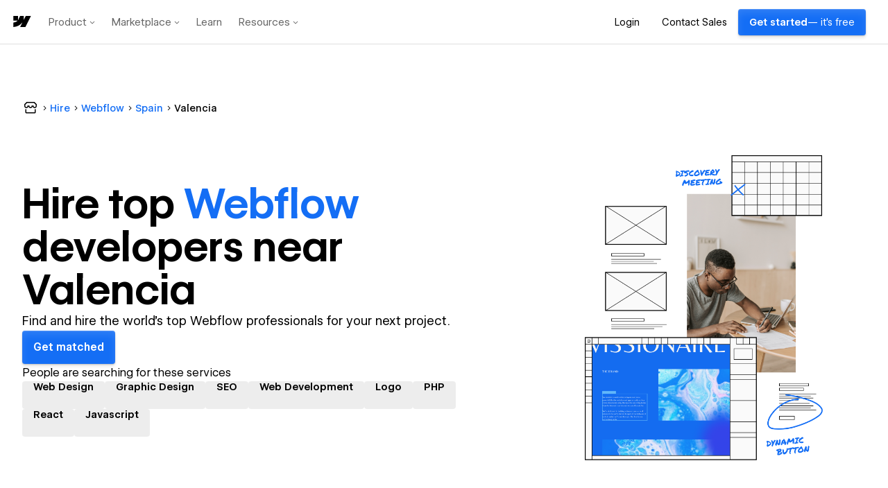

--- FILE ---
content_type: text/html
request_url: https://tzm.px-cloud.net/ns?c=3487d320-ff18-11f0-8a3d-5f8ace1e17bb
body_size: 168
content:
iNwzEsAEmiaKRmIfpOSY16a2RkfsSunXz-dcb3TCzVuG3Khv4LKjpT1kjoKORHhaAOv4c8hRMHMA2WvziFXa0Ogs72yIEFuZTm1y0Mpj_oTt76ZPNxlRBZ72nTdvKeP9yRJSZ0Nbd33CePrVivIC6VwC0KSzb4dyboPKDQ==

--- FILE ---
content_type: application/javascript; charset=UTF-8
request_url: https://webflow.com/assets-marketplace/_next/static/chunks/pages/hire/%5B%5B...slugs%5D%5D-2f7dc464da1087da.js
body_size: 14520
content:
(self.webpackChunk_N_E=self.webpackChunk_N_E||[]).push([[580],{50217:function(e){e.exports=function(e){return e.split("")}},39872:function(e){e.exports=function(e,t,r){var n=-1,i=e.length;t<0&&(t=-t>i?0:i+t),(r=r>i?i:r)<0&&(r+=i),i=t>r?0:r-t>>>0,t>>>=0;for(var o=Array(i);++n<i;)o[n]=e[n+t];return o}},23895:function(e,t,r){var n=r(39872);e.exports=function(e,t,r){var i=e.length;return r=void 0===r?i:r,!t&&r>=i?e:n(e,t,r)}},83126:function(e,t,r){var n=r(23895),i=r(33880),o=r(6009),s=r(66188);e.exports=function(e){return function(t){var r=i(t=s(t))?o(t):void 0,a=r?r[0]:t.charAt(0),c=r?n(r,1).join(""):t.slice(1);return a[e]()+c}}},33880:function(e){var t=RegExp("[\\u200d\ud800-\udfff\\u0300-\\u036f\\ufe20-\\ufe2f\\u20d0-\\u20ff\\ufe0e\\ufe0f]");e.exports=function(e){return t.test(e)}},6009:function(e,t,r){var n=r(50217),i=r(33880),o=r(63344);e.exports=function(e){return i(e)?o(e):n(e)}},63344:function(e){var t="\ud800-\udfff",r="[\\u0300-\\u036f\\ufe20-\\ufe2f\\u20d0-\\u20ff]",n="\ud83c[\udffb-\udfff]",i="[^"+t+"]",o="(?:\ud83c[\udde6-\uddff]){2}",s="[\ud800-\udbff][\udc00-\udfff]",a="(?:"+r+"|"+n+")?",c="[\\ufe0e\\ufe0f]?",l="(?:\\u200d(?:"+[i,o,s].join("|")+")"+c+a+")*",d=RegExp(n+"(?="+n+")|(?:"+[i+r+"?",r,o,s,"["+t+"]"].join("|")+")"+(c+a+l),"g");e.exports=function(e){return e.match(d)||[]}},82108:function(e,t,r){var n=r(66188),i=r(23779);e.exports=function(e){return i(n(e).toLowerCase())}},34291:function(e){e.exports=function(){}},23779:function(e,t,r){var n=r(83126)("toUpperCase");e.exports=n},32712:function(e,t,r){(window.__NEXT_P=window.__NEXT_P||[]).push(["/hire/[[...slugs]]",function(){return r(33521)}])},39318:function(e,t,r){"use strict";r.d(t,{Z:function(){return o}});var n=r(52322);r(2784);var i=r(43574),o=e=>{let{href:t,children:r}=e;return(0,n.jsx)(i.Link,{href:t,children:(0,n.jsx)(i.Text,{font:"brandedBody",weight:"medium",colorVariant:"blue",children:r})})}},30250:function(e,t,r){"use strict";r.d(t,{Z:function(){return S}});var n=r(52322),i=r(2784),o=r(43574),s=r(2858),a=r(888);let c="--local-gap",l="--local-row-gap",d="--local-column-gap",u="--local-minWidth",p=(0,s.emotionStyled)(o.View)({display:"flex",flexWrap:"wrap",gap:`var(${c})`,rowGap:`var(${l}, var(${c}, normal))`,columnGap:`var(${d}, var(${c}, normal))`,[`@media (max-width: ${a.Z.breakpoints.md})`]:{gap:"$8"},[o.tokens.breakpoints.bp3]:{gridTemplateColumns:`repeat(auto-fill, minmax(var(${u}), 2fr))`}},{variants:{responsive:{true:{display:"grid",gridTemplateColumns:`repeat(auto-fill, minmax(var(${u}), 2fr))`}},maintainThreeColumns:{true:{[o.tokens.breakpoints.bp3]:{gridTemplateColumns:"repeat(3, 1fr)"}}}}}),h=(0,s.emotionStyled)(o.VStack)({gridColumn:"1 / -1",[o.tokens.breakpoints.bp1Only]:{gap:0}}),f=(0,s.emotionStyled)(o.HStack)({[o.tokens.breakpoints.bp1Only]:{paddingBottom:"$4"}}),m=(0,s.emotionStyled)(o.HStack)({paddingTop:0,[o.tokens.breakpoints.bp1Only]:{paddingTop:"$6"}}),g=(0,s.emotionStyled)(o.Breakpoint)({marginTop:"$6"}),x=(0,s.emotionStyled)("div")({"&:active":{zIndex:999}});var b=r(85352);r(21326);var k=r(46645),j=r(23094),w=r(31836),y=r(82851);let v=e=>{let{attributes:t,listeners:r,setNodeRef:i,transform:o,transition:s}=(0,w.nB)({id:e.id}),a={transform:y.ux.Transform.toString(o),transition:s};return(0,n.jsxs)(x,{ref:i,style:a,...t,...r,children:[e.renderItem(e.item,e.index),e.renderInBetween(e.index)]})};var S=(0,i.forwardRef)((e,t)=>{let{gap:r=24,rowGap:s,columnGap:a,itemKey:x="id",items:y=[],limit:S,loadingMore:C=!1,minWidth:T=300,onLoadMore:I,options:P,renderInBetween:$=()=>null,renderItem:B=()=>null,responsive:H=!0,title:L,renderAfterList:_=()=>null,maintainThreeColumns:E=!1,setItemsToShow:R,isSortEnabled:M,...W}=e,F=(0,i.useRef)(),A=(0,b.mergeRefs)([F,t]),O=(0,i.useMemo)(()=>S?y.slice(0,S):y,[S,y]),V=(0,j.Dy)((0,j.VT)(j.we),(0,j.VT)(j.Lg,{coordinateGetter:w.is}));return(0,n.jsxs)(h,{...W,ref:A,spacing:4,children:[(0,n.jsxs)(f,{justify:"space-between",children:[L,P]}),(0,n.jsx)(p,{gap:r,rowGap:s,columnGap:a,minWidth:T,responsive:H,maintainThreeColumns:E,style:{[c]:`${r}px`,[l]:s?`${s}px`:"",[d]:a?`${a}px`:"",[u]:`${T}px`},children:M?(0,n.jsx)(j.LB,{sensors:V,collisionDetection:j.pE,onDragEnd:e=>{let{active:t,over:r}=e,n=O.findIndex(e=>e._id===t.id),i=O.findIndex(e=>e._id===r.id);if(i>17){o.toast.danger("You can only move items to the top 18 positions");return}t.id!==r.id&&i<=17&&R&&R(e=>(0,w.Rp)(e,n,i))},children:(0,n.jsx)(w.Fo,{items:O.map(e=>e._id),strategy:w.U2,children:O.map((e,t)=>(0,n.jsx)(v,{index:t,id:e._id||t,item:e,renderItem:B,renderInBetween:$},e[x]||t))})}):(0,n.jsx)(n.Fragment,{children:O.map((e,t)=>(0,n.jsxs)(i.Fragment,{children:[B(e,t),$(t)]},e[x]||t))})}),(0,n.jsxs)(o.VStack,{align:"center",spacing:10,children:[_?(0,n.jsx)(g,{minWidth:"bp4",children:_()}):null,I?(0,n.jsx)(m,{justify:"center",children:(0,n.jsx)(k.BrandedButton,{"data-automation-id":"collection-list-load-more",isLoading:C,onClick:I,colorVariant:"white",children:"Show more"})}):null]})]})})},80789:function(e,t,r){"use strict";r.d(t,{Z:function(){return a}});var n=r(2858),i=r(888);let o="32px",s="24px";var a=(0,n.emotionStyled)("div")({maxWidth:`calc(${i.Z.breakpoints.xl} + var(--totalHorizontalPadding))`,margin:"0 auto",height:"100%","@media (max-width: 575px)":{"--totalHorizontalPadding":`calc(2 * ${s})`,paddingLeft:s,paddingRight:s},"@media (min-width: 576px)":{"--totalHorizontalPadding":`calc(2 * ${o})`,paddingLeft:o,paddingRight:o}})},33521:function(e,t,r){"use strict";r.r(t),r.d(t,{__N_SSP:function(){return eK},default:function(){return eJ},slugComponents:function(){return eQ}});var n=r(52322),i=r(2784),o=r(76635),s=r.n(o);let a=(0,i.createContext)(),c=e=>{let{children:t,hireContext:r}=e;return(0,n.jsx)(a.Provider,{value:r,children:t})},l=()=>{let e=(0,i.useContext)(a);if(void 0===e)throw Error("useHireContext must be used within a HireContextProvider");return e};var d=r(77612);r(82108);var u=r(32343),p=r(32019),h=r(41078),f=r(44824);let m=["web-development","custom-code-scripting"],g=function(e){let t=arguments.length>1&&void 0!==arguments[1]?arguments[1]:"/";return e.filter(Boolean).join(t)},x=(e,t,r)=>{let n=[{label:"Marketplace",href:"/marketplace"},{label:"Hire",href:e}];for(let e of t){if(!r[e]?.length)break;let t=n[n.length-1].href,i=r[e][0],o=i.displayName,s=`${t}/${i.slug}`;n.push({label:o,href:s})}return n},b=async(e,t,r,n)=>{try{let i=Object.entries({skills:e.skills?.join(",")||"",countries:e.countries?.join(",")||"",cities:e.cities?.join(",")||"",skip:t,limit:r}).map(e=>{let[t,r]=e;return`${t}=${r??""}`}).join("&"),o=`/v1/marketplace/hire/creators?${i}`,s=await d.ZP.get(o,(0,d.Bp)(n));return{data:{creators:s?.data?.creators.map(e=>{let t=[];return e.designerMetadata.skills.length>0&&(t=e.designerMetadata.skills.map(e=>({href:u.getSkillLink(e.toLowerCase())||"",displayName:e}))),{...e,designerMetadata:{...e.designerMetadata,skills:t}}}),hasMore:s?.data?.hasMore}}}catch(e){if(404===e.status)return;throw e}},k=async(e,t,r,n)=>{let i=await b(e,t,r,n),{creators:o,hasMore:s}=i?.data||{};return{creators:o,hasMore:s}},j=e=>m.includes(e)?"developer":"professional",w=(e,t)=>{let{skills:r,countries:n,cities:i}=t,o=r[0]?.displayName,s=n[0]?.displayName,a=i[0]?.displayName,c=r[0]?.categories[0];return e.replace("[skill]",o).replace("[modifier]",j(c)).replace("[country]",s).replace("[city]",a)},y=e=>{let t;let{skills:r,countries:n,cities:i}=e,o="Find and hire the world's top Webflow professionals for your next project.";return r.length?{title:w((t=i.length?{title:"Hire freelance [skill] [modifier]s near [city]",h1:"Hire top [skill] [modifier]s near [city]",description:o}:n.length?{title:"Hire freelance [skill] [modifier]s in [country]",h1:"Hire top [skill] [modifier]s in [country]",description:o}:{title:"Hire freelance [skill] [modifier]s",h1:"Hire top [skill] [modifier]s",description:o}).title,e),description:w(t.description,e),h1:w(t.h1,e)}:{title:"Hire freelance web designers & developers",h1:"Hire top Webflow pros, ship projects faster",description:o}},v=e=>{let{h1:t,description:r}=y(e),{skills:n,countries:i,cities:o}=e,s=n[0]?.displayName,a=i[0]?.displayName,c=o[0]?.displayName,l=n[0]?.categories[0];return{title:t,subtitle:r,skillModifier:s?`${s} ${j(l)}`:null,city:c,country:a}},S=function(){let e=arguments.length>0&&void 0!==arguments[0]?arguments[0]:{},{skills:t=[],cities:r=[],countries:n=[]}=e,i=t[0],o=r[0],s=n[0];return g([i?.slug,s?.slug,o?.slug],"_")},C=e=>{let t=S(e),r={ref:"seo-local-page",variant:"v1",...t&&{"landing-page":t}};return(0,p.buildMatchmakingFormURL)(r)},T=e=>{let t=S(e),r={ref:"seo-local-page",variant:"v1",...t&&{"landing-page":t}};return(0,p.buildCodedMatchmakingFormURL)(r)},I=e=>{let{slugs:t}=e;return{...h.ANALYTICS_PROPERTIES.PAGE_PROPERTIES.VISITOR_HIRE,skills:t.skills,countries:t.countries,states:t.states,cities:t.cities}},P=function(e,t){let r=arguments.length>2&&void 0!==arguments[2]?arguments[2]:{};try{(0,f.L)(e,{...I(t),...r})}catch(e){}},$={pageView:e=>{P("Hire Page Viewed",e)},clickGetMatched:(e,t)=>{P("CTA Clicked",e,{"page section":t,"button CTA":"Get Matched"})},clickProfileCard:(e,t,r)=>{P("Profile Card Clicked",e,{"page section":"profiles","profile id":t.id,"profile name":t.name,"button action and type":r})},clickRelatedSkill:(e,t)=>{P("CTA Clicked",e,{"page section":"related skills","button CTA":t})},clickPopularLocation:(e,t)=>{P("CTA Clicked",e,{"page section":"popular locations","button CTA":t})},clickFaqItem:(e,t)=>{P("CTA Clicked",e,{"page section":"faqs","button CTA":t})}};var B=r(17511),H=r(28671),L=r(2858),_=r(43574);let E=(0,L.emotionStyled)(_.ShowcaseIcon)({color:"$blueIcon"});var R=r(39318),M=e=>{let{items:t}=e;return(0,n.jsx)(_.HStack,{spacing:1,children:t.map((e,r)=>{let{href:o,label:s}=e,a=r===t.length-1;return 0===r?(0,n.jsxs)(i.Fragment,{children:[(0,n.jsx)(_.Link,{href:o,children:(0,n.jsx)(E,{size:24,colorVariant:"primary","aria-label":"Marketplace"},r)}),(0,n.jsx)(_.ChevronSmallRightIcon,{size:16})]},r):a?(0,n.jsx)(i.Fragment,{children:(0,n.jsx)(_.Text,{font:"brandedBody",weight:"medium",children:s})},r):(0,n.jsxs)(i.Fragment,{children:[(0,n.jsx)(R.Z,{href:o,children:s}),(0,n.jsx)(_.ChevronSmallRightIcon,{size:16})]},r)})})},W=r(46645),F=r(39097),A=r.n(F);let O=(0,L.emotionStyled)(_.HStack)({overflowX:"auto","&::-webkit-scrollbar":{display:"none"},[L.tokens.breakpoints.bp3]:{flexWrap:"wrap"}}),V=["Web Design","Graphic Design","SEO","Web Development","Logo","PHP","React","Javascript","HTML5","CSS","UI-UX","Figma","Branding"];var U=e=>{let{isBranded:t=!1}=e,r=t?V.slice(0,8):V;return(0,n.jsx)(O,{children:r.map(e=>(0,n.jsx)(A(),{href:`/hire/${e.toLowerCase().replace(" ","-")}`,passHref:!0,legacyBehavior:!0,children:(0,n.jsx)(W.BrandedTag,{children:(0,n.jsx)(_.Text,{weight:"semibold",children:e})},e)},e))})};let z=(0,L.emotionStyled)("div")({marginTop:"80px",[L.tokens.breakpoints.bp3]:{marginTop:"112px",marginBottom:"112px"}},{variants:{showBreadcrumbs:{true:{marginTop:"$14",[L.tokens.breakpoints.bp3]:{marginTop:"$14"}}}}}),N=(0,L.emotionStyled)("span")({color:"$blueText"});(0,L.emotionStyled)(_.Text)({fontSize:"$heading",lineHeight:"$heading",[L.tokens.breakpoints.bp3]:{fontSize:"$title",lineHeight:"$title"}}),(0,L.emotionStyled)(_.Button)({marginTop:"$4",[L.tokens.breakpoints.bp3]:{marginTop:"$6"}});let G=(0,L.emotionStyled)(_.VStack)({maxWidth:"680px"}),D=(0,L.emotionStyled)("img")({width:"343px",height:"440px"});var q=r(62650),Z=e=>{let t,{title:r,subtitle:o,skillModifier:s,country:a,city:c,ctaHref:d,ctaText:u,showBreadcrumbs:p}=e,h=l(),f=(0,i.useCallback)(()=>{$.clickGetMatched(h,"heading")},[h]),m=s?.substring(0,s?.lastIndexOf(" ")),g=s?.split(" ").pop();t=s?c?(0,n.jsxs)(n.Fragment,{children:["Hire top",(0,n.jsxs)(N,{children:[" ",m," "]}),g,"s near ",c]}):a?(0,n.jsxs)(n.Fragment,{children:["Hire top",(0,n.jsxs)(N,{children:[" ",m," "]}),g,"s in ",a]}):(0,n.jsxs)(n.Fragment,{children:["Hire top",(0,n.jsxs)(N,{children:[" ",m," "]}),g,"s"]}):(0,n.jsx)(n.Fragment,{children:r});let x=(0,n.jsxs)(_.VStack,{spacing:2,children:[(0,n.jsx)(_.Text,{font:"heading",weight:"normal",children:"People are searching for these services"}),(0,n.jsx)(U,{isBranded:!0})]});return(0,n.jsx)(z,{showBreadcrumbs:p,children:(0,n.jsxs)(_.VStack,{spacing:8,children:[(0,n.jsxs)(_.HStack,{spacing:2,align:"center",children:[(0,n.jsx)(_.Column,{width:{"@initial":12,"@bp3":6,"@bp4":8},children:(0,n.jsxs)(G,{spacing:8,children:[(0,n.jsxs)(_.VStack,{align:"start",spacing:2,children:[(0,n.jsx)(_.Text,{font:"brandedDisplay2","data-automation-id":"heading-section-title",weight:"semibold",children:t}),(0,n.jsx)(_.Text,{font:"brandedDisplaySubtitle",children:o})]}),(0,n.jsx)(_.StackItem,{children:(0,n.jsx)(W.BrandedButton,{href:d,colorVariant:"primary",onClick:f,"data-automation-id":"get-matched-button",children:u})}),(0,n.jsx)(_.Breakpoint,{minWidth:"bp4",children:x})]})}),(0,n.jsx)(_.Column,{width:{"@initial":0,"@bp3":6,"@bp4":4},children:(0,n.jsx)(_.Breakpoint,{minWidth:"bp3",children:(0,n.jsx)(D,{src:q.DF,alt:"hire top Webflow pros"})})})]}),(0,n.jsx)(_.Breakpoint,{maxWidth:"bp4",children:x})]})})},Y=r(80789),X=r(38421),K=r.n(X),Q=()=>(0,n.jsx)(_.HStack,{align:"center",justify:{"@initial":"space-around","@bp5":"space-between"},spacing:5,shouldWrap:!0,children:[{src:"/hire/client-the-new-york-times.svg",alt:"The New York Times",width:211,height:28},{src:"/hire/client-greenhouse.svg",alt:"Greenhouse",width:122,height:25},{src:"/hire/client-rakuten.svg",alt:"Rakuten",width:77,height:24},{src:"/hire/client-mural.svg",alt:"Mural",width:73,height:22},{src:"/hire/client-dropbox.svg",alt:"Dropbox",width:117,height:24},{src:"/hire/client-orange-theory.svg",alt:"OrangeTheory",width:132,height:32},{src:"/hire/client-philips.svg",alt:"Philips",width:87,height:16},{src:"/hire/client-vice.svg",alt:"Vice",width:90,height:28}].map((e,t)=>{let{src:r,alt:i,width:o,height:s}=e;return(0,n.jsx)(K(),{src:r,width:o,height:s,alt:i},t)})});(0,L.emotionStyled)("div")({marginBottom:"$8",textAlign:"center"});let J=(0,L.emotionStyled)(Y.Z)({background:"$background2",padding:"$10 $6"});var ee=()=>(0,n.jsx)("section",{children:(0,n.jsx)(J,{children:(0,n.jsxs)(_.VStack,{spacing:6,align:"center",children:[(0,n.jsx)(_.Text,{font:"brandedDisplay5",weight:"semibold",as:"h3",children:"Trusted by 200,000+ companies"}),(0,n.jsx)(Q,{})]})})});let et=(0,L.emotionStyled)("section")({paddingY:"$16",[L.tokens.breakpoints.bp3]:{paddingTop:80,paddingBottom:80}},{variants:{condensed:{true:{paddingY:"$6",[L.tokens.breakpoints.bp3]:{paddingY:"$16"}}},secondary:{true:{background:"$background3"}}}}),er=(0,L.emotionStyled)(_.VStack)({gap:"$1",marginBottom:"$8",[L.tokens.breakpoints.bp3]:{gap:"$2",marginBottom:"$14"}}),en=e=>{let{children:t,...r}=e;return(0,n.jsx)(er,{...r,children:t})};var ei=e=>{let{children:t,...r}=e;return(0,n.jsx)(et,{...r,children:(0,n.jsx)(Y.Z,{children:t})})};let eo=(0,L.emotionStyled)(_.Text)({color:"$blueText",fontSize:"16px",lineHeight:"160%"});var es=e=>{let{heading:t,links:r,onClickLink:i}=e;return(0,n.jsxs)(ei,{children:[(0,n.jsx)(en,{children:(0,n.jsx)(_.Text,{font:"brandedDisplay3",weight:"semibold",as:"h2",children:t})}),(0,n.jsx)(_.Columns,{children:r.map((e,t)=>{let{href:r,text:o}=e;return(0,n.jsx)(_.Column,{width:{"@initial":6,"@bp3":3},children:(0,n.jsx)(_.Link,{href:r,passHref:!0,children:(0,n.jsx)(eo,{onClick:i,children:o})})},t)})})]})};(0,L.emotionStyled)("div")({position:"relative",marginBottom:"$3",width:40,height:40,[L.tokens.breakpoints.bp3]:{marginBottom:"$8",width:60,height:60}});let ea=(0,L.emotionStyled)(_.Text)({color:"$textSecondary",fontSize:"16px",fontWeight:"400",lineHeight:"160%"}),ec=(0,L.emotionStyled)(_.VStack)({width:"90%"}),el=(0,L.emotionStyled)("div")({color:"$blueIcon"}),ed=[{heading:"Research your options",subHeading:"Browse each Partner’s profile to get a feel for their work",d2Icon:()=>(0,n.jsx)(el,{role:"img","aria-label":"Research your options",children:(0,n.jsx)(W.SearchSitesIcon,{})})},{heading:"Reach out",subHeading:"Reach out to Partners who look interesting based on their profile and your project needs",d2Icon:()=>(0,n.jsx)(el,{role:"img","aria-label":"Reach out",children:(0,n.jsx)(W.ChatIcon,{})})},{heading:"Get to work",subHeading:"Once you’ve chosen an Partner, you can move on to the project itself",d2Icon:()=>(0,n.jsx)(el,{role:"img","aria-label":"Get to work",children:(0,n.jsx)(W.SiteRefreshIcon,{})})}];var eu=()=>(0,n.jsxs)(ei,{children:[(0,n.jsxs)(en,{children:[(0,n.jsx)(_.Text,{font:"brandedDisplay3",weight:"semibold",children:"How it works"}),(0,n.jsx)(_.Text,{font:"brandedDisplaySubtitle",children:"Certified Partners can help with a wide range of design, development, and marketing projects."})]}),(0,n.jsx)(_.Columns,{spacing:{"@initial":11,"@bp3":12},children:ed.map((e,t)=>{let{heading:r,subHeading:i,d2Icon:o}=e;return(0,n.jsx)(_.Column,{width:{"@initial":12,"@bp3":4},children:(0,n.jsxs)(_.VStack,{spacing:8,children:[o(),(0,n.jsxs)(ec,{align:"start",spacing:1,children:[(0,n.jsx)(_.Text,{font:"brandedDisplay5",weight:"semibold",as:"h4",children:r}),(0,n.jsx)(ea,{as:"h5",children:i})]})]})},t)})})]}),ep=r(888);let eh=(0,L.emotionStyled)(_.VStack)({borderBottom:"1px solid",borderBottomColor:"$border4"}),ef=(0,L.emotionStyled)(_.CollapsibleTrigger)({cursor:"pointer",userSelect:"none",borderTop:"1px solid",borderTopColor:"$border4",paddingTop:"$5",[L.tokens.breakpoints.bp3]:{paddingTop:"$6"}},{variants:{isOpen:{false:{paddingBottom:"$5",[L.tokens.breakpoints.bp3]:{paddingBottom:"$6"}},true:{paddingBottom:"$4"}}}}),em=(0,L.emotionStyled)(_.CollapsibleContent)({marginBottom:"$6",paddingRight:ep.Z.spacing[12],[L.tokens.breakpoints.bp3]:{paddingRight:160}}),eg=(0,L.emotionStyled)(_.Text)({fontSize:"16px",fontWeight:"600",lineHeight:"130%"}),ex=e=>{let{children:t}=e;return(0,n.jsx)(eh,{spacing:0,children:t})},eb=_.Collapsible,ek=e=>{let{children:t,trackFAQClick:r}=e,{isOpen:i}=(0,_.useCollapsible)(),o=i?_.ChevronLargeUpIcon:_.ChevronLargeDownIcon;return(0,n.jsx)(ef,{isOpen:i,onClick:r,children:(0,n.jsxs)(_.HStack,{justify:"space-between",align:"center",children:[(0,n.jsx)(eg,{font:"body",weight:"semibold",children:t}),(0,n.jsx)(_.IconButton,{Icon:o,variant:"ghost",label:t})]})})},ej=e=>{let{children:t}=e;return(0,n.jsx)(em,{children:t})},ew=(0,L.emotionStyled)(_.Text)({color:"$textSecondary",fontSize:"16px",fontWeight:"400",lineHeight:"160%",a:{fontSize:"16px"}}),ey=[{question:"Who are the Webflow Certified Partners?",answer:(0,n.jsxs)(n.Fragment,{children:[(0,n.jsxs)(ew,{font:"body",children:["Webflow Certified Partners are freelancers and agencies with verified experience producing quality Webflow projects and a proven track record with client satisfaction."," "]}),(0,n.jsxs)(ew,{font:"body",children:["Webflow Certified Partners are freelancers and agencies with verified experience producing quality Webflow projects and a proven track record with client satisfaction. Certified Partners work within a wide range of budgets and handle a variety of design, development, and marketing projects such as platform migration, custom code & integrations, marketing & SEO guidance, rebrands & redesigns, design system setup, no-code app creation, ecommerce websites, accessibility optimization, and more."," "]}),(0,n.jsx)(ew,{font:"body",children:"To become a Certified Partner, both Professional and Enterprise partners must go through an application and review process and meet certification requirements. You can think of Certified Partners as professionals who have already made it through the first rounds of interviews and come with glowing recommendations."})]})},{question:"How does the Certified Partner platform work?",answer:(0,n.jsxs)(n.Fragment,{children:[(0,n.jsxs)(ew,{font:"body",children:["We've designed the Certified Partners site to help you find the professional you need. You can browse all of our partners in the Partner Directory, or get matched with a hand-picked set of partners based on your specific project requirements."," "]}),(0,n.jsx)(ew,{font:"body",children:"When you're reviewing partners, each partner's profile will include images of their past work to give you a sense of their style and work experience. You can also review partner's pricing details, bio, service types, and availability to learn more about whether they're the right fit for you!"})]})},{question:"What can Certified Partners do?",answer:(0,n.jsxs)(n.Fragment,{children:[(0,n.jsxs)(ew,{font:"body",children:["Partners take care of what they know best — working in Webflow — so that you and your team have more bandwidth for your own areas of expertise."," "]}),(0,n.jsx)(ew,{font:"body",children:"Partners work as an extension of your team so that you don't have to rely on internal design and development resources. Instead, you can trust your partner to bring polish and advanced functionality to the project. Plus, you can collaborate with your partner during the build to provide feedback and determine which aspects of your project your team will want to manage autonomously. For example, if spinning up new landing pages for marketing campaigns and regularly editing content are important to your workflow, your partner can cater to those needs."})]})},{question:"What should I look for in a Certified Partner?",answer:(0,n.jsx)(n.Fragment,{children:(0,n.jsx)(ew,{font:"body",children:"When looking for a Webflow Certified Partner, evaluate the partner's Webflow experience by reviewing their portfolio to assess design proficiency and suitability for your project's vision. Secondly, evaluate their industries specialties & services offered and look for partners with skills that overlap with your project's needs. Thirdly, prioritize selecting a partner within the same time zone to ensure timely communication, swift response to queries, and efficient coordination. Finally align your budget constraints with the partner's pricing to ensure your project stays within budget to maximize the project's success."})})},{question:"How do I become a Certified Partner?",answer:(0,n.jsx)(n.Fragment,{children:(0,n.jsxs)(ew,{font:"body",children:["To apply to become a Webflow Certified Partner, you'll need at least three sites built in Webflow, plus a portfolio site that shows off your past work and experience. You'll also need to pass our Webflow certification exams. To learn more or apply to the program, please submit your details on the",(0,n.jsx)(_.Link,{href:"https://experts.webflow.com/apply?ref=seo-local-page",children:"Partner application page"}),"."]})})}];var ev=()=>{let e=l(),t=(0,i.useCallback)(t=>{$.clickFaqItem(e,t)},[e]);return(0,n.jsxs)(ei,{children:[(0,n.jsx)(en,{children:(0,n.jsx)(_.Text,{font:"brandedDisplay3",weight:"semibold",children:"FAQs"})}),(0,n.jsx)(_.Columns,{children:(0,n.jsx)(_.Column,{width:{"@initial":12,"@bp4":8},children:(0,n.jsx)(ex,{children:ey.map((e,r)=>{let{question:i,answer:o}=e;return(0,n.jsxs)(eb,{children:[(0,n.jsx)(ek,{trackFAQClick:()=>t(i),children:i}),(0,n.jsx)(ej,{children:o})]},r)})})})})]})},eS=r(34291),eC=r.n(eS),eT=r(30250);let eI=(0,L.emotionStyled)("div")({display:"flex",alignItems:"center",justifyContent:"center",position:"absolute",zIndex:1,top:0,bottom:0,left:0,right:0,background:"rgba(0, 0, 0, 0.3)",opacity:0,transition:"all 300ms ease",pointerEvents:"none",height:"200px"}),eP=(0,L.emotionStyled)(_.HStack)({opacity:0,zIndex:2,position:"absolute",top:0,bottom:0,left:0,right:0}),e$=(0,L.emotionStyled)("a")({position:"relative",overflow:"hidden",display:"block",height:"200px","&:hover, &:focus":{"[data-component='overlay']":{opacity:1,borderBottomLeftRadius:"$2",borderBottomRightRadius:"$2"},"div[role=img]":{transform:"scale(1.05)"},[`${eP}`]:{opacity:1}}}),eB=(0,L.emotionStyled)(_.Card)({border:"$border1",height:"fit-content","&:hover":{cursor:"pointer",boxShadow:_.tokens.boxShadows[2]}}),eH=(0,L.emotionStyled)(_.CardBody)({padding:"$4"}),eL=(0,L.emotionStyled)(_.Text)({fontSize:"14px",lineHeight:"23px"}),e_=(0,L.emotionStyled)(_.PopoverContent)({backgroundColor:"#F5F5F5",maxHeight:184,overflowY:"auto",fontSize:"14px",fontWeight:"400",lineHeight:"16px",color:"$black"}),eE=(0,L.emotionStyled)(_.Text)({fontSize:"14px",lineHeight:"16px",color:"$black",cursor:"pointer"}),eR=(0,L.emotionStyled)(_.HStack)({maxHeight:"38px",overflow:"hidden",textOverflow:"ellipsis",whiteSpace:"nowrap",width:"100%"}),eM=e=>{let{overflowSkills:t}=e;return t.length>0?(0,n.jsxs)(_.Popover,{width:232,children:[(0,n.jsx)(_.PopoverTrigger,{asChild:!1,children:(0,n.jsx)(W.BrandedTag,{isOverflow:!0,children:(0,n.jsxs)(_.Text,{font:"body",children:["+",t.length]})})}),(0,n.jsx)(e_,{"aria-label":"Extra skills",colorVariant:"default",children:(0,n.jsx)(_.VStack,{spacing:3,children:t.map(e=>(0,n.jsx)(A(),{href:e.href,passHref:!0,legacyBehavior:!0,children:(0,n.jsx)(eE,{weight:"normal",children:e.displayName})},e.displayName))})})]}):null},eW=e=>{let t=[],r=[],n=0;for(let i of e){let e=i.displayName.length;t.length<2&&n+e<=22?(t.push(i),n+=e):r.push(i)}return[t,r]},eF=(0,i.forwardRef)((e,t)=>{let{name:r,avatarSrc:i,skills:o,avatarHref:s,thumbHref:a,thumbSrc:c,thumbAlt:l,location:d,trackProfileClick:u}=e,[p,h]=eW(o);return(0,n.jsxs)(eB,{ref:t,align:"start",spacing:0,isSeamless:!0,children:[(0,n.jsx)(eH,{size:"medium",onClick:u?()=>u("avatar"):void 0,children:(0,n.jsxs)(_.VStack,{spacing:4,children:[(0,n.jsx)(A(),{href:s,passHref:!0,"data-automation-id":"profile-link",children:(0,n.jsxs)(_.HStack,{spacing:2,children:[(0,n.jsx)(_.StackItem,{children:(0,n.jsx)(_.Avatar,{alt:`Avatar image for ${r}`,size:"large",name:r,src:i})}),(0,n.jsxs)(_.VStack,{spacing:0,children:[(0,n.jsx)(_.View,{maxWidth:227,children:(0,n.jsx)(_.Text,{as:"h2",font:"brandedBody",weight:"semibold",truncateToLines:1,children:r})}),(0,n.jsx)(eL,{weight:"normal",truncateToLines:2,children:d})]})]})}),o?(0,n.jsxs)(eR,{spacing:2,shouldWrap:!0,"data-automation-id":"tag-list",children:[p.map(e=>(0,n.jsx)(A(),{href:e.href,passHref:!0,children:(0,n.jsx)(W.BrandedTag,{children:(0,n.jsx)(_.Text,{weight:"normal",children:e.displayName})})},e.displayName)),eM({overflowSkills:h})]}):null]})}),c?(0,n.jsx)(A(),{href:a,passHref:!0,legacyBehavior:!0,children:(0,n.jsxs)(e$,{"data-automation-id":"thumbnail-link",children:[(0,n.jsx)(_.View,{backgroundSize:"cover",transition:"all 300ms ease",transformOrigin:"center center !important",height:"200px",style:{backgroundImage:`url(${c.replace(/\(/g,"%28").replace(/\)/g,"%29")})`},"aria-label":l,role:"img"}),(0,n.jsxs)(_.Breakpoint,{minWidth:480,children:[(0,n.jsx)(eP,{spacing:2,justify:"center","data-component":"button",children:(0,n.jsx)(W.BrandedButton,{colorVariant:"white",suffix:_.ArrowRightIcon,children:"Hire a Certified Partner"})}),(0,n.jsx)(eI,{"data-component":"overlay"})]})]})}):null]})});var eA=r(76196);let eO=(0,L.emotionStyled)(_.Text)({fontSize:"$body",lineHeight:"$body",textAlign:"center"});var eV=e=>{let{profileItems:t=[],fetching:r=!1,loadingMore:i=!1,onLoadMore:o=eC(),showLoadMore:s=!1,itemAvatarHref:a,itemThumbHref:c,trackProfileClicked:l=eC()}=e;return(0,n.jsx)(_.VStack,{spacing:16,children:(0,n.jsx)(_.VStack,{spacing:{_override:"64px"},children:r?(0,n.jsx)(eO,{size:"lg",type:"secondary",as:"div",children:(0,n.jsxs)(_.HStack,{justify:"center",isFullHeight:!0,children:[(0,n.jsx)(_.Spinner,{})," Loading..."]})}):(0,n.jsx)(n.Fragment,{children:0===t.length?(0,n.jsx)(eO,{as:"div",children:"No profiles"}):(0,n.jsx)(n.Fragment,{children:(0,n.jsx)(eT.Z,{minWidth:294,gap:40,columnGap:20,itemKey:"_id",items:t,loadingMore:i,renderItem:e=>(0,n.jsx)(eF,{name:e.name,location:(0,eA.k$)(e),avatarSrc:e.profileImg,thumbSrc:e.featuredAssets[0]?.coverImageMetadata?.imageUrl,thumbAlt:e.featuredAssets[0]?.coverImageMetadata?.title,skills:e.designerMetadata?.skills,avatarHref:a||`/@${e.slug}`,thumbHref:c||`/@${e.slug}`,onClick:t=>l(e,t)}),onLoadMore:s?o:void 0,renderAfterList:()=>(0,n.jsx)(U,{})})})})})})};let eU=(0,L.emotionStyled)("div")({marginTop:"$12",marginBottom:"$12",[L.tokens.breakpoints.bp3]:{marginTop:0,marginBottom:"80px"}});var ez=e=>{let{profileItems:t=[],fetching:r=!1,loadingMore:o=!1,onLoadMore:s=eC(),showLoadMore:a=!1,onChangeFilters:c=eC(),filters:d={skills:[]},filterOptions:u={skills:[]},showFilters:p=!1,matchmakingFormUrl:h}=e,f=l(),[m,g]=(0,i.useState)(d.skills||[]);(0,i.useEffect)(()=>{c({skills:m})},[c,m]);let x=(0,i.useCallback)((e,t)=>{$.clickProfileCard(f,e,t)},[f]);return(0,n.jsx)(eU,{children:p?(0,n.jsxs)(_.Columns,{spacing:6,children:[(0,n.jsx)(_.Column,{width:{"@initial":12,"@bp3":3},children:(0,n.jsxs)(_.VStack,{spacing:5,children:[(0,n.jsxs)(_.HStack,{align:"center",justify:"space-between",children:[(0,n.jsx)(_.Text,{font:"heading",children:"Skills"}),m.length>0&&(0,n.jsx)(_.Text,{font:"body",children:(0,n.jsx)(_.Link,{onClick:()=>{g([])},children:"Clear"})})]}),(0,n.jsx)(_.CheckboxGroup,{values:m,onChange:(e,t)=>{let{nextValues:r}=t;g(r)},isDisabled:r,children:u.skills.map(e=>{let{label:t,value:r}=e;return(0,n.jsx)(_.Checkbox,{label:t,value:r},r)})})]})}),(0,n.jsx)(_.Column,{width:{"@initial":12,"@bp3":p?9:12},children:(0,n.jsx)(eV,{profileItems:t,fetching:r,loadingMore:o,onLoadMore:s,showLoadMore:a,itemThumbHref:h,trackProfileClicked:x})})]}):(0,n.jsx)(eV,{profileItems:t,fetching:r,loadingMore:o,onLoadMore:s,showLoadMore:a,itemThumbHref:h,trackProfileClicked:x})})};let eN=(0,L.emotionStyled)("section")({background:"$background2",padding:"$16 0"});var eG=e=>{let{matchmakingFormURL:t}=e,r=l(),o=(0,i.useCallback)(()=>{$.clickGetMatched(r,"hire an expert")},[r]);return(0,n.jsx)(eN,{secondary:!0,children:(0,n.jsx)(Y.Z,{children:(0,n.jsxs)(_.Columns,{style:{alignItems:"center"},spacing:6,children:[(0,n.jsx)(_.Column,{width:{"@initial":12,"@bp3":6},children:(0,n.jsxs)(_.VStack,{spacing:6,children:[(0,n.jsx)(W.ExpertsIcon,{}),(0,n.jsxs)(_.VStack,{spacing:2,children:[(0,n.jsx)(_.Text,{font:"brandedDisplay4",weight:"semibold",children:"Hire a Certified Partner"}),(0,n.jsx)(_.Text,{font:"brandedDisplaySubtitle",children:"Pair with the perfect pro for your next project."})]})]})}),(0,n.jsx)(_.Column,{width:{"@initial":12,"@bp3":6},children:(0,n.jsxs)(_.HStack,{justify:{"@initial":"start","@bp3":"end"},spacing:2,children:[(0,n.jsx)(W.BrandedButton,{colorVariant:"primary",href:t,onClick:o,children:"Get matched"}),(0,n.jsx)(W.BrandedButton,{colorVariant:"white",href:"https://experts.webflow.com/browse",children:"Browse partners"})]})})]})})})};let eD=(0,L.emotionStyled)(_.VStack)({marginTop:"$8",marginBottom:"$4",[L.tokens.breakpoints.bp3]:{marginBottom:"$6"}});var eq=e=>{let{items:t}=e;return(0,n.jsxs)(eD,{spacing:2,children:[(0,n.jsx)(_.Text,{font:"body",children:"Common searches"}),(0,n.jsx)(_.HStack,{spacing:3,shouldWrap:!0,children:t.map((e,t)=>{let{text:r,href:i}=e;return(0,n.jsx)(_.Button,{href:i,children:r},t)})})]})};let eZ=(0,L.emotionStyled)("div")({marginTop:"$14",[L.tokens.breakpoints.bp3]:{marginTop:"80px"}});var eY=r(99883),eX=e=>{let{profileItems:t,breadcrumbItems:r,commonSearchesLinks:i,relatedSkills:o,popularLocations:s,filters:a,onChangeFilters:c,onLoadMore:d,fetching:u,loadingMore:p,showLoadMore:h}=e,f=l(),{user:m}=(0,eY.k)(),g=m?T(f):C(f),{title:x,subtitle:b,skillModifier:k,country:j,city:w}=v(f),y=r.length>2;return(0,n.jsxs)(n.Fragment,{children:[(0,n.jsxs)(Y.Z,{children:[y?(0,n.jsx)(eZ,{children:(0,n.jsx)(M,{items:r})}):null,(0,n.jsx)(Z,{title:x,subtitle:b,skillModifier:k||"",country:j||"",city:w||"",ctaText:"Get matched",ctaHref:g,showBreadcrumbs:y}),i&&i.length>0&&(0,n.jsx)(eq,{items:i}),(0,n.jsx)(ez,{profileItems:t,onLoadMore:d,loadingMore:p,showLoadMore:h,onChangeFilters:c,filters:a,fetching:u,matchmakingFormUrl:g})]}),(0,n.jsx)(ee,{}),o.links?.length>0&&(0,n.jsx)(es,{heading:o.heading,links:o.links,onClickLink:e=>$.clickRelatedSkill(f,e.currentTarget.innerText)}),s.links?.length>2&&(0,n.jsx)(es,{heading:s.heading,links:s.links,onClickLink:e=>$.clickPopularLocation(f,e.currentTarget.innerText)}),(0,n.jsx)(eu,{}),(0,n.jsx)(ev,{}),(0,n.jsx)(eG,{matchmakingFormURL:g})]})},eK=!0;let eQ=["skills","countries","cities"];var eJ=e=>{let{sessionContext:t,hireContext:r,creators:o,hasMoreCreators:a,relatedSkills:l,popularLocations:d,isServerMobile:u}=e,{skills:p,countries:h,states:f,cities:m}=r,[g,b]=(0,i.useState)(0),[j,w]=(0,i.useState)(!1),[v,S]=(0,i.useState)(!1),[C,T]=(0,i.useState)(o),[I,P]=(0,i.useState)(a),[L,_]=(0,i.useState)({skills:p.map(e=>{let{slug:t}=e;return t}),countries:h.map(e=>{let{slug:t}=e;return t}),cities:m.map(e=>{let{slug:t}=e;return t})});(0,i.useEffect)(()=>{$.pageView(r)},[r]),(0,i.useEffect)(()=>{T(o),P(a),b(0)},[o,a]);let E=async e=>{let r={...L,...e};if(s().isEqual(r,L))return;_(r),w(!0);let{hasMore:n,creators:i}=await k(r,0,16,t.cookiesString);T(i),P(n),b(0),w(!1)},R=async()=>{S(!0);let{hasMore:e,creators:r}=await k(L,(g+1)*16,16,t.cookiesString);T([...C,...r]),P(e),b(g+1),S(!1)},M=x("/hire",eQ,{skills:p,countries:h,states:f,cities:m}),W=y(r);return(0,n.jsx)(c,{hireContext:r,children:(0,n.jsxs)(H.Z,{sessionContext:t,fullWidth:!0,extraVerticalSpace:!1,isServerMobile:u,children:[(0,n.jsx)(B.x,{...W}),(0,n.jsx)(eX,{breadcrumbItems:M,profileItems:C,fetching:j,loadingMore:v,onLoadMore:R,showLoadMore:I,onChangeFilters:E,filters:L,relatedSkills:l,popularLocations:d})]})})}},56181:function(e,t){"use strict";Object.defineProperty(t,"__esModule",{value:!0}),function(e,t){for(var r in t)Object.defineProperty(e,r,{enumerable:!0,get:t[r]})}(t,{BETA_FEATURES:function(){return i},adminRequired:function(){return r},betaFeaturesTestingLib:function(){return a},getBetaFeatureDefinition:function(){return o},isBetaFeatureFlag:function(){return s}});var r=[],n=[],i={pointerLock:{shortcut:["* p l o c k"],scope:["user"]},ix2Refresh:{shortcut:["* i x 2"],scope:["user"]},figma:{shortcut:r,scope:["user"]},rssUrl:{shortcut:["* r s s u r l"],scope:["user"]},linkUpload:{shortcut:["* l i n k"],scope:["user"]},disableBlockers:{shortcut:["* z o o m"],scope:["user"]},peek:{shortcut:n,scope:["user"]},ecShipStation:{shortcut:r,scope:["user"]},betaception:{shortcut:n,scope:["user"]},fileUpload:{shortcut:r,scope:["user"]},customClassInRichText:{shortcut:["* c c c"],scope:["user"]},allowCustomSiteHeader:{shortcut:r,scope:["site"]},showFastlyAsEdgeIPs:{shortcut:r,scope:["site"]},useNewBillingSystem:{shortcut:r,scope:["user"]},useUserTaxCollection:{shortcut:r,scope:["user"]},useTeamTaxCollection:{shortcut:r,scope:["workspace"]},activateUserTaxCollection:{shortcut:r,scope:["user"]},activateTeamTaxCollection:{shortcut:r,scope:["workspace"]},auditCorruptedCheckout:{shortcut:["* a e c o m"],scope:["user"]},auditLazyImage:{shortcut:["* a l a z y"],scope:["user"]},lab:{shortcut:["* l a b"],scope:["user"]},logicFlowsV2:{shortcut:r,scope:["user"]},logicDev:{shortcut:r,scope:["user"]},logicEventTriggers:{shortcut:r,scope:["site"]},usysELGAccessGroups:{shortcut:r,scope:["site"]},disableWorkspaceAnnotationEmailNotifications:{shortcut:r,scope:["workspace"]},hasEnterpriseSite:{shortcut:r,scope:["workspace"]},isEnterprisePartner:{shortcut:r,scope:["workspace"]},isEnterprise:{shortcut:r,scope:["workspace"]},isEnterprisePro:{shortcut:r,scope:["workspace"]},isEnterpriseLite:{shortcut:r,scope:["workspace"]},isEnterpriseSite:{shortcut:r,scope:["site"]},disableWorkspaceReviewEmailNotifications:{shortcut:r,scope:["workspace"]},enableUnlimitedWorkspaceLibraries:{shortcut:r,scope:["workspace"]},isEnterpriseLiteSite:{shortcut:r,scope:["site"]},enterpriseCustomSslCert:{shortcut:r,scope:["site"]},enterpriseMarketingIntegrations:{shortcut:r,scope:["workspace"]},hubspotMarketingIntegration:{shortcut:r,scope:["workspace"]},pageBuilderRole:{shortcut:r,scope:["workspace"]},testUserBeta:{shortcut:["* t u"],scope:["user"]},testUserBeta2:{shortcut:r,scope:["user"]},testSiteBeta:{shortcut:["* t s"],scope:["site"]},testWorkspaceBeta:{shortcut:r,scope:["workspace"]},testUserAndWorkspaceBeta:{shortcut:r,scope:["user","workspace"]},testOAuthAppBeta:{shortcut:r,scope:["oauthApplication"]},dl:{shortcut:r,scope:["user","workspace"],open:!0},rolesNWorkspaces:{shortcut:r,scope:["user"]},workspacesGA:{shortcut:r,scope:["user"]},reactQueryDevtools:{shortcut:r,scope:["user"]},auditInputLabels:{shortcut:["* l a b e l"],scope:["user"]},auditFocusStyles:{shortcut:["* f o c u s"],scope:["user"]},dns01CertValidation:{shortcut:r,scope:["site"]},pluginValues:{shortcut:r,scope:["user"]},enableReactDashboard:{shortcut:r,scope:["user"]},nativeCanvasScrollbars:{shortcut:["* s c r o l l"],scope:["user"]},focusWithin:{shortcut:["* w i t h i n"],scope:["user"]},trialSubscription:{shortcut:r,scope:["site"]},pluginComponents:{shortcut:r,scope:["site"]},thirdPartyLibrariesAuthoring:{shortcut:r,scope:["site"]},localization:{shortcut:r,scope:["site"]},localizationCanPublishLocales:{shortcut:r,scope:["site"]},jank:{shortcut:["* j a n k"],scope:["user"]},aiHelpFollowUps:{shortcut:r,scope:["workspace"]},enterpriseSiteActivityLogBeta:{shortcut:r,scope:["workspace"]},marketplacePaymentsCreator:{shortcut:r,scope:["workspace"]},disableBS:{shortcut:["* d b s"],scope:["user"]},pointerEventsBeta:{shortcut:r,scope:["user"]},slotsWithElements:{shortcut:r,scope:["user"]},optimize:{shortcut:r,scope:["site"]},optimizeStandalone:{shortcut:r,scope:["workspace"]},analyze:{shortcut:r,scope:["site"]},publicApiCDN:{shortcut:r,scope:["site"]}},o=function(e){return i[e]};function s(e){return e in i}var a={addBetaFlag:function(e,t){i[e]=t},removeBetaFlag:function(e){delete i[e]}}},77483:function(e,t){"use strict";Object.defineProperty(t,"__esModule",{value:!0})},51839:function(e,t){"use strict";Object.defineProperty(t,"__esModule",{value:!0}),Object.defineProperty(t,"WebflowEnvironments",{enumerable:!0,get:function(){return r}});var r=Object.freeze({DESIGNER:"designer",EDITOR:"editor",SSR:"ssr",EXPORT:"export",LLM:"llm"})},95094:function(e,t){"use strict";Object.defineProperty(t,"__esModule",{value:!0}),Object.defineProperty(t,"TARGET_AI_SITE_GEN_LIBRARY_SLUG",{enumerable:!0,get:function(){return r}});var r="ai-gen-82921b10-4b39-48f0-b346-808cf4903d29"},21842:function(e,t,r){"use strict";function n(e,t){return Object.keys(e).forEach(function(r){"default"===r||Object.prototype.hasOwnProperty.call(t,r)||Object.defineProperty(t,r,{enumerable:!0,get:function(){return e[r]}})}),e}Object.defineProperty(t,"__esModule",{value:!0}),n(r(56181),t),n(r(51839),t),n(r(77483),t),n(r(95094),t)},32019:function(e,t,r){"use strict";Object.defineProperty(t,"__esModule",{value:!0}),function(e,t){for(var r in t)Object.defineProperty(e,r,{enumerable:!0,get:t[r]})}(t,{CODED_MATCHMAKING_FORM_URL:function(){return w},MATCHMAKING_FORM_URL:function(){return k},buildCodedMatchmakingFormURL:function(){return y},buildMatchmakingFormURL:function(){return j},generateReadOnlyLink:function(){return b},generateUnauthenticatedCommentsProjectLink:function(){return v},generateUrl:function(){return x},generateWorkspaceMemberProjectLink:function(){return S},getCdnUrl:function(){return m},handleCdnUrl:function(){return g},hasGuid:function(){return p},hasSiteIdAndGuid:function(){return f},isWebflowImage:function(){return h},parseEmailAddress:function(){return c},parseEmailSubject:function(){return d},parseTel:function(){return u},removeCollectionSlugFromUrlPath:function(){return l}});var n=r(76635),i=a(r(17982)),o=a(r(87065)),s=r(21842);function a(e){return e&&e.__esModule?e:{default:e}}var c=function(e){var t=e.match(o.default.MAILTO_EMAIL_REGEX);return t?t[1]:""},l=function(e){var t=e.split("/"),r=t.length-1;return t.length>1?t.slice(0,r).join("/"):e},d=function(e){var t=e.match(o.default.MAILTO_SUBJECT_REGEX);if(!t||2!==t.length)return"";try{return decodeURIComponent(t[1])}catch(r){return console.warn("Parsed a malformed email subject from href [%s]",e),t[1]}},u=function(e){var t=e.match(o.default.TEL_NUMBER_REGEX);return t?t[1]:""},p=function(e){return!!(e&&(0,n.isString)(e))&&(/^[0-9a-fA-F]{24}_/.test(e)||/^[0-9a-f]{8}-[0-9a-f]{4}-4[0-9a-f]{3}-[0-9a-f]{4}-[0-9a-f]{12}_/.test(e))},h=function(e){return!!(e&&(0,n.isString)(e))&&!!(p(e=e.toLowerCase())||/\/[0-9a-fA-F]{24}\//.test(e))},f=function(e){return!!(e&&(0,n.isString)(e))&&!!/^[0-9a-fA-F]{24}%2(F|f)[0-9a-fA-F]{24}_/.test(e)},m=function(e,t,r){var n=i.default.parse(e),o=r||n.host;return i.default.format({protocol:t?"https:":"http:",host:o,pathname:n.pathname})},g=function(e,t){return function(r){var n=e.sslOk,i=e.cdnHost;return t===s.WebflowEnvironments.SSR?m(r,n,i):r}},x=function(e,t,r,n){return n.length?"".concat(e,"//").concat(t).concat(r,"?").concat(n):"".concat(e,"//").concat(t).concat(r)},b=function(e){var t=e.protocol,r=e.host,n=e.shortName,i=e.previewId,o=e.pageId,s=e.itemId,a=e.locale,c={utm_medium:"preview_link",utm_source:"designer",utm_content:n,preview:i};o&&(c.pageId=o),s&&(c.itemId=s),a&&(c.locale=a),c.workflow="preview";var l=new URLSearchParams(c).toString(),d=r.startsWith("preview.")?r.replace(/^preview\./,""):r.split(".").slice(2).join("."),u=t.endsWith(":")?t:"".concat(t,":");return"".concat(u,"//preview.").concat(d,"/preview/").concat(n,"?").concat(l)},k="https://experts.webflow.com/hire/new",j=function(e){var t=[];return Object.keys(e).forEach(function(r){var i=e[r]||"";"role"===r&&(i=(0,n.replace)(i,"/-/g"," "),i=(0,n.startCase)(i)),t.push(r+"="+encodeURIComponent(i))}),k+"?"+t.join("&")},w="/dashboard/certified-partners",y=function(e){var t=[];return Object.keys(e).forEach(function(r){var i=e[r]||"";"role"===r&&(i=(0,n.replace)(i,"/-/g"," "),i=(0,n.startCase)(i)),t.push(r+"="+encodeURIComponent(i))}),w+"?"+t.join("&")},v=function(e){var t=e.shortName,r=C(e),n=r.cookedProtocol,i=r.cookedHost,o=r.queryStr;return"".concat(n,"//comments.").concat(i,"/comment/").concat(t,"?").concat(o)},S=function(e){var t=e.shortName,r=C(e),n=r.cookedProtocol,i=r.cookedHost,o=r.queryStr;return"".concat(n,"//").concat(i,"/design/").concat(t,"?").concat(o)},C=function(e){var t=e.protocol,r=e.host,n=e.shortName,i=e.projectLinkId,o=e.workflow,s=e.commentId,a=e.pageId,c=e.itemId,l=e.locale,d={utm_medium:"project_link",utm_source:"designer",utm_content:n};i&&(d.project=i),o&&(d.workflow=o),s&&(d.commentId=s),a&&(d.pageId=a),c&&(d.itemId=c),l&&(d.locale=l);var u=new URLSearchParams(d).toString(),p=r.startsWith("preview."),h=r.startsWith("comments."),f=p||h?r.replace(/^preview\./,"").replace(/^comments\./,""):r.split(".").slice(2).join(".");return{cookedProtocol:t.endsWith(":")?t:"".concat(t,":"),cookedHost:f,queryStr:u}}},21326:function(e,t,r){"use strict";Object.defineProperty(t,"__esModule",{value:!0}),Object.defineProperty(t,"default",{enumerable:!0,get:function(){return s}});var n,i=r(2784),o=(n=r(97209))&&n.__esModule?n:{default:n};function s(e){var t=(0,i.useRef)(null),r=(0,i.useRef)(null);function n(){return null===t.current&&(t.current=new o.default(function(e){r.current&&r.current(e)})),t.current}return(0,i.useLayoutEffect)(function(){r.current=e},[e]),(0,i.useEffect)(function(){return function(){t.current&&t.current.disconnect(),t.current=null}},[]),(0,i.useMemo)(function(){return{observe:function(e,t){return n().observe(e,t)},unobserve:function(e){return n().unobserve(e)},disconnect:function(){return n().disconnect()}}},[])}}},function(e){e.O(0,[934,990,473,421,412,8,888,774,179],function(){return e(e.s=32712)}),_N_E=e.O()}]);